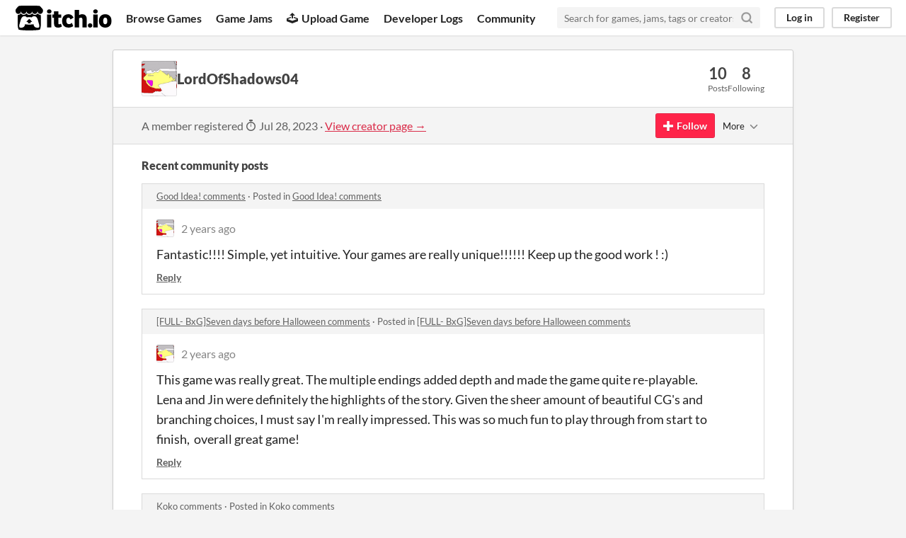

--- FILE ---
content_type: text/html
request_url: https://itch.io/profile/lordofshadows04
body_size: 5117
content:
<!DOCTYPE HTML><html lang="en"><head><meta charset="UTF-8"/><META name="GENERATOR" content="IBM HomePage Builder 2001 V5.0.0 for Windows"><meta name="msvalidate.01" content="3BB4D18369B9C21326AF7A99FCCC5A09" /><meta property="fb:app_id" content="537395183072744" /><title>LordOfShadows04 - itch.io</title><meta name="csrf_token" value="WyJrcHY3IiwxNzY4NDcwMDQ5LCJBbjZzNU1yMUIybkZIak0iXQ==.+2xFmTSTQPgMbKXhmjp/Y91+vNY=" /><meta property="og:title" content="LordOfShadows04"/><meta content="itch.io" property="og:site_name"/><meta content="4503599627724030" property="twitter:account_id"/><link href="https://lordofshadows04.itch.io" rel="canonical"/><link rel="manifest" href="/static/manifest.json"/><meta name="itch:path" content="users/8536598"/><meta content="width=device-width, initial-scale=1" name="viewport"/><meta content="#FA5C5C" name="theme-color"/><link href="https://static.itch.io/main.css?1768119818" rel="stylesheet"/><script type="text/javascript">if (!window.location.hostname.match(/localhost/)) {      window.dataLayer = window.dataLayer || [];
      function gtag(){dataLayer.push(arguments);}
      gtag('js', new Date());
      gtag('config', "G-36R7NPBMLS", {});
      (function(d, t, s, m) {
        s = d.createElement(t);
        s.src = "https:\/\/www.googletagmanager.com\/gtag\/js?id=G-36R7NPBMLS";
        s.async = 1;
        m = d.getElementsByTagName(t)[0];
        m.parentNode.insertBefore(s, m);
      })(document, "script");
      }</script><script type="text/javascript">window.itchio_translations_url = 'https://static.itch.io/translations';</script><script src="https://static.itch.io/lib.min.js?1768119818" type="text/javascript"></script><script src="https://static.itch.io/bundle.min.js?1768119818" type="text/javascript"></script><script src="https://static.itch.io/react.min.js?1768119818" type="text/javascript" defer></script><script src="https://static.itch.io/community.min.js?1768119818" type="text/javascript"></script><script type="text/javascript">I.current_user = null;</script></head><body class="locale_en layout_widget responsive" data-host="itch.io" data-page_name="community.profile"><div id="header_9806573" class="header_widget base_widget"><a class="skip_to_main" href="#maincontent">Skip to main content</a><div class="primary_header"><h1 class="title" title="itch.io - indie game hosting marketplace"><a class="header_logo" title="itch.io - indie game hosting marketplace" href="/"><span class="visually_hidden">itch.io</span><img height="199" alt="itch.io logo &amp; title" src="https://static.itch.io/images/logo-black-new.svg" class="full_logo" width="775"/><img height="235" alt="itch.io logo" src="https://static.itch.io/images/itchio-textless-black.svg" class="minimal_logo" width="262"/></a></h1><div class="header_buttons"><a class="header_button browse_btn" data-label="browse" href="/games">Browse Games</a><a class="header_button jams_btn" data-label="jams" href="/jams">Game Jams</a><a class="header_button developers_btn" data-label="developers" href="/developers"><span aria-hidden="true" class="icon icon-upload"></span>Upload Game</a><a class="header_button devlogs_btn" data-label="devlogs" href="/devlogs">Developer Logs</a><a class="header_button community.home_btn" data-label="community.home" href="/community">Community</a></div><form class="game_search" action="/search"><input placeholder="Search for games, jams, tags or creators" required="required" class="search_input" type="text" name="q"/><button class="submit_btn" aria-label="Search"><svg height="18" stroke-width="3" stroke-linecap="round" class="svgicon icon_search" stroke-linejoin="round" stroke="currentColor" fill="none" viewBox="0 0 24 24" aria-hidden role="img" version="1.1" width="18"><circle cx="11" cy="11" r="8"></circle><line x1="21" y1="21" x2="16.65" y2="16.65"></line></svg></button></form><div id="user_panel_6831641" class="user_panel_widget base_widget"><a data-label="log_in" data-register_action="header" class="panel_button" href="/login">Log in</a><a data-label="register" data-register_action="header" class="panel_button register_button" href="/register">Register</a></div></div><div class="header_dropdown" data-target="browse"><a href="/games/store">Indie game store</a><a href="/games/free">Free games</a><a href="/games/fun">Fun games</a><a href="/games/tag-horror">Horror games</a><div class="divider"></div><a href="/tools">Game development</a><a href="/game-assets">Assets</a><a href="/comics">Comics</a><div class="divider"></div><a href="/sales">Sales</a><a href="/bundles">Bundles</a><div class="divider"></div><a href="/jobs">Jobs</a><div class="divider"></div><a href="/tags">Tags</a><a href="/game-development/engines">Game Engines</a></div></div><div class="main"><div class="inner_column"><div id="community_profile_8977187" class="community_profile_page page_widget base_widget"><div id="tabbed_header_4861399" class="tabbed_header_widget base_widget"><div class="stat_header_widget"><div class="text_container"><div class="avatar" style="background-image: url(&#039;https://img.itch.zone/aW1nLzEzMDI5MTIyLnBuZw==/80x80%23/a7zvly.png&#039;)"></div><h2>LordOfShadows04</h2></div><div class="stats_container"><div class="stat_box"><div class="stat_value">10</div><div class="stat_label">Posts</div></div><div class="stat_box"><div class="stat_value">8</div><div class="stat_label">Following</div></div></div></div></div><div class="sub_header"><div class="user_data">A member registered <abbr title="28 July 2023 @ 09:24 UTC"><span aria-hidden="true" class="icon icon-stopwatch"></span> Jul 28, 2023</abbr><span class="divider"> · </span><a href="https://lordofshadows04.itch.io">View creator page →</a></div><div id="follow_button_1785794" class="follow_button_widget base_widget"></div><div id="filter_picker_8325439" class="filter_picker_widget base_widget"><button class="filter_value"><span class="value_label">More</span><svg height="18" stroke-width="2" stroke-linecap="round" class="svgicon icon_down_tick2" stroke-linejoin="round" stroke="currentColor" fill="none" viewBox="0 0 24 24" aria-hidden role="img" version="1.1" width="18"><polyline points="6 9 12 15 18 9"></polyline></svg></button><div class="filter_popup"><div class="filter_options"><div class="filter_option"><form onsubmit="return confirm(&#039;You will no longer see this accounts posts and receive notifications from them.&#039;)" method="post" class="block_form" action="/blocks"><input type="hidden" name="csrf_token" value="WyJrcHY3IiwxNzY4NDcwMDQ5LCJBbjZzNU1yMUIybkZIak0iXQ==.+2xFmTSTQPgMbKXhmjp/Y91+vNY=" /><input value="8536598" type="hidden" name="blocked_user_id"/><input value="block" type="hidden" name="action"/><button class="button small">Block account</button></form></div></div></div></div></div><div class="padded"><div id="user_links_4038210" class="user_links user_links_widget base_widget"></div><div class="recent_posts"><h3>Recent community posts</h3><div class="topic_post_row"><div class="topic_title"><a href="https://kathinkapng.itch.io/good-idea/comments">Good Idea! comments</a><span> · </span>Posted in <a href="https://kathinkapng.itch.io/good-idea/comments">Good Idea! comments</a></div><div id="community_post_list_9406091" class="community_post_list_widget base_widget"><div class="community_post" id="post-8463721" data-post="{&quot;id&quot;:8463721,&quot;user_id&quot;:8536598}"><div id="first-post" class="post_anchor"></div><div id="last-post" class="post_anchor"></div><div class="post_grid"><a class="avatar_container" href="/profile/lordofshadows04"><div class="post_avatar" style="background-image: url(https://img.itch.zone/aW1nLzEzMDI5MTIyLnBuZw==/25x25%23/Vh0WN1.png)"></div></a><div class="post_header"><span class="post_author"><a href="/profile/lordofshadows04">LordOfShadows04</a></span><span class="post_date" title="2023-08-24 12:05:23"><a href="/post/8463721">2 years ago</a></span></div><div class="post_content"><div dir="auto" class="post_body user_formatted"><p>Fantastic!!!! Simple, yet intuitive. Your games are really unique!!!!!! Keep up the good work ! :)</p></div><div class="post_footer"><a class="post_action reply_btn" data-register_action="community_reply" href="/login">Reply</a></div></div></div></div><script id="vote_counts_tpl" type="text/template"><% if (up_score > 0) { %><span class="upvotes">(+{{up_score}})</span><% } %><% if (down_score > 0) { %><span class="downvotes">(-{{down_score}})</span><% } %></script></div></div><div class="topic_post_row"><div class="topic_title"><a href="https://saitoki.itch.io/seven-days-before-halloween/comments">[FULL- BxG]Seven days before Halloween comments</a><span> · </span>Posted in <a href="https://saitoki.itch.io/seven-days-before-halloween/comments">[FULL- BxG]Seven days before Halloween comments</a></div><div id="community_post_list_2443720" class="community_post_list_widget base_widget"><div class="community_post" id="post-8352294" data-post="{&quot;id&quot;:8352294,&quot;user_id&quot;:8536598}"><div id="first-post" class="post_anchor"></div><div id="last-post" class="post_anchor"></div><div class="post_grid"><a class="avatar_container" href="/profile/lordofshadows04"><div class="post_avatar" style="background-image: url(https://img.itch.zone/aW1nLzEzMDI5MTIyLnBuZw==/25x25%23/Vh0WN1.png)"></div></a><div class="post_header"><span class="post_author"><a href="/profile/lordofshadows04">LordOfShadows04</a></span><span class="post_date" title="2023-08-04 14:04:35"><a href="/post/8352294">2 years ago</a></span></div><div class="post_content"><div dir="auto" class="post_body user_formatted"><p>This game was really great. The multiple endings added depth and made the game quite re-playable. Lena and Jin were definitely the highlights of the story. Given the sheer amount of beautiful CG&#x27;s and branching choices, I must say I&#x27;m really impressed. This was so much fun to play through from start to finish,&nbsp; overall great game! </p></div><div class="post_footer"><a class="post_action reply_btn" data-register_action="community_reply" href="/login">Reply</a></div></div></div></div><script id="vote_counts_tpl" type="text/template"><% if (up_score > 0) { %><span class="upvotes">(+{{up_score}})</span><% } %><% if (down_score > 0) { %><span class="downvotes">(-{{down_score}})</span><% } %></script></div></div><div class="topic_post_row"><div class="topic_title"><a href="https://eroraen.itch.io/koko/comments">Koko comments</a><span> · </span>Posted in <a href="https://eroraen.itch.io/koko/comments">Koko comments</a></div><div id="community_post_list_8031652" class="community_post_list_widget base_widget"><div class="community_post" id="post-8352245" data-post="{&quot;id&quot;:8352245,&quot;user_id&quot;:8536598}"><div id="first-post" class="post_anchor"></div><div id="last-post" class="post_anchor"></div><div class="post_grid"><a class="avatar_container" href="/profile/lordofshadows04"><div class="post_avatar" style="background-image: url(https://img.itch.zone/aW1nLzEzMDI5MTIyLnBuZw==/25x25%23/Vh0WN1.png)"></div></a><div class="post_header"><span class="post_author"><a href="/profile/lordofshadows04">LordOfShadows04</a></span><span class="post_date" title="2023-08-04 13:57:21"><a href="/post/8352245">2 years ago</a></span></div><div class="post_content"><div dir="auto" class="post_body user_formatted"><p>So wholesome! Genuinely heart-warming, I would highly recommend this !! </p></div><div class="post_footer"><a class="post_action reply_btn" data-register_action="community_reply" href="/login">Reply</a></div></div></div></div><script id="vote_counts_tpl" type="text/template"><% if (up_score > 0) { %><span class="upvotes">(+{{up_score}})</span><% } %><% if (down_score > 0) { %><span class="downvotes">(-{{down_score}})</span><% } %></script></div></div><div class="topic_post_row"><div class="topic_title"><a href="https://aislebsoupid.itch.io/bonnies-bakery/comments">Bonnie&#039;s Bakery comments</a><span> · </span>Posted in <a href="https://aislebsoupid.itch.io/bonnies-bakery/comments">Bonnie&#039;s Bakery comments</a></div><div id="community_post_list_2340835" class="community_post_list_widget base_widget"><div class="community_post" id="post-8352184" data-post="{&quot;id&quot;:8352184,&quot;user_id&quot;:8536598}"><div id="first-post" class="post_anchor"></div><div id="last-post" class="post_anchor"></div><div class="post_grid"><a class="avatar_container" href="/profile/lordofshadows04"><div class="post_avatar" style="background-image: url(https://img.itch.zone/aW1nLzEzMDI5MTIyLnBuZw==/25x25%23/Vh0WN1.png)"></div></a><div class="post_header"><span class="post_author"><a href="/profile/lordofshadows04">LordOfShadows04</a></span><span class="post_date" title="2023-08-04 13:41:55"><a href="/post/8352184">2 years ago</a></span> <span class="edit_message">(1 edit)</span> </div><div class="post_content"><div dir="auto" class="post_body user_formatted"><p>Bingus :D</p><p><br></p><p>(also, I really love the font style on this page, really nice to look at)</p></div><div class="post_footer"><a class="post_action reply_btn" data-register_action="community_reply" href="/login">Reply</a></div></div></div></div><script id="vote_counts_tpl" type="text/template"><% if (up_score > 0) { %><span class="upvotes">(+{{up_score}})</span><% } %><% if (down_score > 0) { %><span class="downvotes">(-{{down_score}})</span><% } %></script></div></div><div class="topic_post_row"><div class="topic_title"><a href="https://celia14.itch.io/nothing-to-say/comments">Nothing to Say comments</a><span> · </span>Posted in <a href="https://celia14.itch.io/nothing-to-say/comments">Nothing to Say comments</a></div><div id="community_post_list_9255381" class="community_post_list_widget base_widget"><div class="community_post" id="post-8352170" data-post="{&quot;id&quot;:8352170,&quot;user_id&quot;:8536598}"><div id="first-post" class="post_anchor"></div><div id="last-post" class="post_anchor"></div><div class="post_grid"><a class="avatar_container" href="/profile/lordofshadows04"><div class="post_avatar" style="background-image: url(https://img.itch.zone/aW1nLzEzMDI5MTIyLnBuZw==/25x25%23/Vh0WN1.png)"></div></a><div class="post_header"><span class="post_author"><a href="/profile/lordofshadows04">LordOfShadows04</a></span><span class="post_date" title="2023-08-04 13:37:52"><a href="/post/8352170">2 years ago</a></span></div><div class="post_content"><div dir="auto" class="post_body user_formatted"><p>This was a very nice game. It was really cool seeing a unique dialogue system like this. Great work!</p></div><div class="post_footer"><a class="post_action reply_btn" data-register_action="community_reply" href="/login">Reply</a></div></div></div></div><script id="vote_counts_tpl" type="text/template"><% if (up_score > 0) { %><span class="upvotes">(+{{up_score}})</span><% } %><% if (down_score > 0) { %><span class="downvotes">(-{{down_score}})</span><% } %></script></div></div><div class="topic_post_row"><div class="topic_title"><a href="https://lunaraydue.itch.io/to-swat-a-fly/comments">To Swat a Fly comments</a><span> · </span>Posted in <a href="https://lunaraydue.itch.io/to-swat-a-fly/comments">To Swat a Fly comments</a></div><div id="community_post_list_7809507" class="community_post_list_widget base_widget"><div class="community_post" id="post-8351985" data-post="{&quot;id&quot;:8351985,&quot;user_id&quot;:8536598}"><div id="first-post" class="post_anchor"></div><div id="last-post" class="post_anchor"></div><div class="post_grid"><a class="avatar_container" href="/profile/lordofshadows04"><div class="post_avatar" style="background-image: url(https://img.itch.zone/aW1nLzEzMDI5MTIyLnBuZw==/25x25%23/Vh0WN1.png)"></div></a><div class="post_header"><span class="post_author"><a href="/profile/lordofshadows04">LordOfShadows04</a></span><span class="post_date" title="2023-08-04 12:51:59"><a href="/post/8351985">2 years ago</a></span> <span class="edit_message">(1 edit)</span> </div><div class="post_content"><div dir="auto" class="post_body user_formatted"><p>It was super intriguing. I wasn&#x27;t expecting the mystery to be what it was. Solid voice acting, good art and an interesting premise come together to make a very fun vn. Good work!! I look forward to your next project!</p></div><div class="post_footer"><a class="post_action reply_btn" data-register_action="community_reply" href="/login">Reply</a></div></div></div></div><script id="vote_counts_tpl" type="text/template"><% if (up_score > 0) { %><span class="upvotes">(+{{up_score}})</span><% } %><% if (down_score > 0) { %><span class="downvotes">(-{{down_score}})</span><% } %></script></div></div><div class="topic_post_row"><div class="topic_title"><a href="https://makevisualnovels.itch.io/cherry-in-the-wild-o2a2/comments">Cherry in the Wild-O2A2 comments</a><span> · </span>Posted in <a href="https://makevisualnovels.itch.io/cherry-in-the-wild-o2a2/comments">Cherry in the Wild-O2A2 comments</a></div><div id="community_post_list_5229457" class="community_post_list_widget base_widget"><div class="community_post" id="post-8306109" data-post="{&quot;id&quot;:8306109,&quot;user_id&quot;:8536598}"><div id="first-post" class="post_anchor"></div><div id="last-post" class="post_anchor"></div><div class="post_grid"><a class="avatar_container" href="/profile/lordofshadows04"><div class="post_avatar" style="background-image: url(https://img.itch.zone/aW1nLzEzMDI5MTIyLnBuZw==/25x25%23/Vh0WN1.png)"></div></a><div class="post_header"><span class="post_author"><a href="/profile/lordofshadows04">LordOfShadows04</a></span><span class="post_date" title="2023-07-28 13:53:33"><a href="/post/8306109">2 years ago</a></span></div><div class="post_content"><div dir="auto" class="post_body user_formatted"><p>Super entertaining! The date documentary idea was very unique, and Cherry&#x27;s sprite and animations had a lot of character and were impressively&nbsp;expressive!</p><p>Good stuff!!!!</p></div><div class="post_footer"><a class="post_action reply_btn" data-register_action="community_reply" href="/login">Reply</a></div></div></div></div><script id="vote_counts_tpl" type="text/template"><% if (up_score > 0) { %><span class="upvotes">(+{{up_score}})</span><% } %><% if (down_score > 0) { %><span class="downvotes">(-{{down_score}})</span><% } %></script></div></div><div class="topic_post_row"><div class="topic_title"><a href="https://keppatea.itch.io/bewitched-hearts/comments">Bewitched Hearts comments</a><span> · </span>Posted in <a href="https://keppatea.itch.io/bewitched-hearts/comments">Bewitched Hearts comments</a></div><div id="community_post_list_7411523" class="community_post_list_widget base_widget"><div class="community_post" id="post-8305994" data-post="{&quot;id&quot;:8305994,&quot;user_id&quot;:8536598}"><div id="first-post" class="post_anchor"></div><div id="last-post" class="post_anchor"></div><div class="post_grid"><a class="avatar_container" href="/profile/lordofshadows04"><div class="post_avatar" style="background-image: url(https://img.itch.zone/aW1nLzEzMDI5MTIyLnBuZw==/25x25%23/Vh0WN1.png)"></div></a><div class="post_header"><span class="post_author"><a href="/profile/lordofshadows04">LordOfShadows04</a></span><span class="post_date" title="2023-07-28 13:30:01"><a href="/post/8305994">2 years ago</a></span></div><div class="post_content"><div dir="auto" class="post_body user_formatted"><p>Such a warm and cozy friend group. Makes me wish there was more to see from these characters! Great story, fun writing and satisfying ending options!!&nbsp;&nbsp;</p></div><div class="post_footer"><a class="post_action reply_btn" data-register_action="community_reply" href="/login">Reply</a></div></div></div></div><script id="vote_counts_tpl" type="text/template"><% if (up_score > 0) { %><span class="upvotes">(+{{up_score}})</span><% } %><% if (down_score > 0) { %><span class="downvotes">(-{{down_score}})</span><% } %></script></div></div><div class="topic_post_row"><div class="topic_title"><a href="#">Girlfriend Simulator comments</a><span> · </span>Posted in <a href="#">Girlfriend Simulator comments</a></div><div id="community_post_list_7319452" class="community_post_list_widget base_widget"><div class="community_post" id="post-8305763" data-post="{&quot;id&quot;:8305763,&quot;user_id&quot;:8536598}"><div id="first-post" class="post_anchor"></div><div id="last-post" class="post_anchor"></div><div class="post_grid"><a class="avatar_container" href="/profile/lordofshadows04"><div class="post_avatar" style="background-image: url(https://img.itch.zone/aW1nLzEzMDI5MTIyLnBuZw==/25x25%23/Vh0WN1.png)"></div></a><div class="post_header"><span class="post_author"><a href="/profile/lordofshadows04">LordOfShadows04</a></span><span class="post_date" title="2023-07-28 12:38:15"><a href="/post/8305763">2 years ago</a></span></div><div class="post_content"><div dir="auto" class="post_body user_formatted"><p>This was crazy good. You know the game was special&nbsp;when you can recognise the links between aspects of the game and known experiences people have gone through in real life. Brilliant work.</p></div><div class="post_footer"><a class="post_action reply_btn" data-register_action="community_reply" href="/login">Reply</a></div></div></div></div><script id="vote_counts_tpl" type="text/template"><% if (up_score > 0) { %><span class="upvotes">(+{{up_score}})</span><% } %><% if (down_score > 0) { %><span class="downvotes">(-{{down_score}})</span><% } %></script></div></div><div class="topic_post_row"><div class="topic_title"><a href="https://kathinkapng.itch.io/good-job/comments">Good Job! comments</a><span> · </span>Posted in <a href="https://kathinkapng.itch.io/good-job/comments">Good Job! comments</a></div><div id="community_post_list_7647022" class="community_post_list_widget base_widget"><div class="community_post" id="post-8305042" data-post="{&quot;id&quot;:8305042,&quot;user_id&quot;:8536598}"><div id="first-post" class="post_anchor"></div><div id="last-post" class="post_anchor"></div><div class="post_grid"><a class="avatar_container" href="/profile/lordofshadows04"><div class="post_avatar" style="background-image: url(https://img.itch.zone/aW1nLzEzMDI5MTIyLnBuZw==/25x25%23/Vh0WN1.png)"></div></a><div class="post_header"><span class="post_author"><a href="/profile/lordofshadows04">LordOfShadows04</a></span><span class="post_date" title="2023-07-28 09:26:58"><a href="/post/8305042">2 years ago</a></span></div><div class="post_content"><div dir="auto" class="post_body user_formatted"><p>That was so fun! Thank you for creating such an interesting and engaging game!! I&#x27;m gonna have to go check out the rest of your games now! :D</p></div><div class="post_footer"><a class="post_action reply_btn" data-register_action="community_reply" href="/login">Reply</a></div></div></div></div><script id="vote_counts_tpl" type="text/template"><% if (up_score > 0) { %><span class="upvotes">(+{{up_score}})</span><% } %><% if (down_score > 0) { %><span class="downvotes">(-{{down_score}})</span><% } %></script></div></div></div></div></div></div></div><div class="footer"><div class="primary"><div class="social"><a href="https://twitter.com/itchio"><span aria-hidden="true" class="icon icon-twitter"></span><span class="screenreader_only">itch.io on Twitter</span></a><a href="https://www.facebook.com/itchiogames"><span aria-hidden="true" class="icon icon-facebook"></span><span class="screenreader_only">itch.io on Facebook</span></a></div><a href="/docs/general/about">About</a><a href="/docs/general/faq">FAQ</a><a href="/blog">Blog</a><a href="/support">Contact us</a></div><div class="secondary"><span class="copyright">Copyright © 2026 itch corp</span><span class="spacer"> · </span><a href="/directory">Directory</a><span class="spacer"> · </span><a href="/docs/legal/terms" rel="nofollow">Terms</a><span class="spacer"> · </span><a href="/docs/legal/privacy-policy" rel="nofollow">Privacy</a><span class="spacer"> · </span><a href="/docs/legal/cookie-policy" rel="nofollow">Cookies</a></div></div><script id="loading_lightbox_tpl" type="text/template"><div class="lightbox loading_lightbox" aria-live="polite"><div class="loader_outer"><div class="loader_label">Loading</div><div class="loader_bar"><div class="loader_bar_slider"></div></div></div></div></script><script type="text/javascript">I.libs.react.done(function(){ReactDOM.render(R.FollowButton({"login_url":"\/login","name":"LordOfShadows04","user_id":8536598,"follow_data":{"source":"community_profile"},"show_name":false}),$('#follow_button_1785794')[0]);});new I.CommunityProfile('#community_profile_8977187', {"report_url":"\/post\/:post_id\/report"});init_Header('#header_9806573', {"autocomplete_props":{"ca_source":25,"ca_types":{"game":1,"jam":4,"browse_facet":8,"featured_tag":7},"autocomplete_url":"\/autocomplete","search_url":"\/search","i18n":{"search_placeholder":"Search for games, jams, tags or creators","search":"Search"}}});
I.setup_page();</script></body></html>